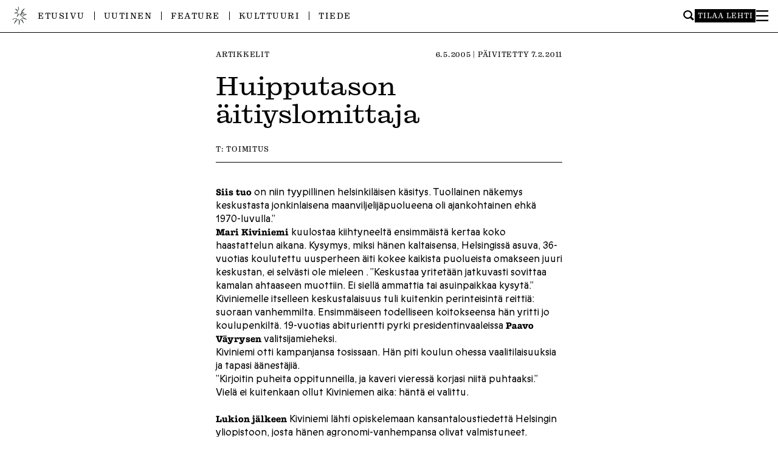

--- FILE ---
content_type: text/html; charset=UTF-8
request_url: https://ylioppilaslehti.fi/2005/05/huipputason-aitiyslomittaja/
body_size: 15461
content:

<!DOCTYPE html>
<html dir="ltr" lang="fi" prefix="og: https://ogp.me/ns#">
<head>
<meta charset="UTF-8" />
<meta name="viewport" content="width=device-width" />

<title>Huipputason äitiyslomittaja | Ylioppilaslehti</title>

		<!-- All in One SEO 4.9.3 - aioseo.com -->
	<meta name="robots" content="max-image-preview:large" />
	<meta name="author" content="Toimitus"/>
	<link rel="canonical" href="https://ylioppilaslehti.fi/2005/05/huipputason-aitiyslomittaja/" />
	<meta name="generator" content="All in One SEO (AIOSEO) 4.9.3" />
		<meta property="og:locale" content="fi_FI" />
		<meta property="og:site_name" content="Ylioppilaslehti" />
		<meta property="og:type" content="article" />
		<meta property="og:title" content="Huipputason äitiyslomittaja | Ylioppilaslehti" />
		<meta property="og:url" content="https://ylioppilaslehti.fi/2005/05/huipputason-aitiyslomittaja/" />
		<meta property="og:image" content="https://ylioppilaslehti.fi/wp-content/uploads/2021/10/ylioppilaslehti_3280x1712px-scaled.jpg" />
		<meta property="og:image:secure_url" content="https://ylioppilaslehti.fi/wp-content/uploads/2021/10/ylioppilaslehti_3280x1712px-scaled.jpg" />
		<meta property="article:published_time" content="2005-05-06T18:16:45+00:00" />
		<meta property="article:modified_time" content="2011-02-07T14:49:42+00:00" />
		<meta property="article:publisher" content="https://facebook.com/ylioppilaslehti" />
		<meta name="twitter:card" content="summary" />
		<meta name="twitter:site" content="@ylioppilaslehti" />
		<meta name="twitter:title" content="Huipputason äitiyslomittaja | Ylioppilaslehti" />
		<meta name="twitter:image" content="https://ylioppilaslehti.fi/wp-content/uploads/2021/10/ylioppilaslehti_3280x1712px-scaled.jpg" />
		<script type="application/ld+json" class="aioseo-schema">
			{"@context":"https:\/\/schema.org","@graph":[{"@type":"Article","@id":"https:\/\/ylioppilaslehti.fi\/2005\/05\/huipputason-aitiyslomittaja\/#article","name":"Huipputason \u00e4itiyslomittaja | Ylioppilaslehti","headline":"Huipputason \u00e4itiyslomittaja","author":{"@id":"https:\/\/ylioppilaslehti.fi\/author\/toimitus\/#author"},"publisher":{"@id":"https:\/\/ylioppilaslehti.fi\/#organization"},"datePublished":"2005-05-06T20:16:45+03:00","dateModified":"2011-02-07T16:49:42+02:00","inLanguage":"fi","mainEntityOfPage":{"@id":"https:\/\/ylioppilaslehti.fi\/2005\/05\/huipputason-aitiyslomittaja\/#webpage"},"isPartOf":{"@id":"https:\/\/ylioppilaslehti.fi\/2005\/05\/huipputason-aitiyslomittaja\/#webpage"},"articleSection":"Artikkelit, politiikka, Mari Kiviniemi, keskusta"},{"@type":"BreadcrumbList","@id":"https:\/\/ylioppilaslehti.fi\/2005\/05\/huipputason-aitiyslomittaja\/#breadcrumblist","itemListElement":[{"@type":"ListItem","@id":"https:\/\/ylioppilaslehti.fi#listItem","position":1,"name":"Home","item":"https:\/\/ylioppilaslehti.fi","nextItem":{"@type":"ListItem","@id":"https:\/\/ylioppilaslehti.fi\/kategoria\/artikkelit\/#listItem","name":"Artikkelit"}},{"@type":"ListItem","@id":"https:\/\/ylioppilaslehti.fi\/kategoria\/artikkelit\/#listItem","position":2,"name":"Artikkelit","item":"https:\/\/ylioppilaslehti.fi\/kategoria\/artikkelit\/","nextItem":{"@type":"ListItem","@id":"https:\/\/ylioppilaslehti.fi\/2005\/05\/huipputason-aitiyslomittaja\/#listItem","name":"Huipputason \u00e4itiyslomittaja"},"previousItem":{"@type":"ListItem","@id":"https:\/\/ylioppilaslehti.fi#listItem","name":"Home"}},{"@type":"ListItem","@id":"https:\/\/ylioppilaslehti.fi\/2005\/05\/huipputason-aitiyslomittaja\/#listItem","position":3,"name":"Huipputason \u00e4itiyslomittaja","previousItem":{"@type":"ListItem","@id":"https:\/\/ylioppilaslehti.fi\/kategoria\/artikkelit\/#listItem","name":"Artikkelit"}}]},{"@type":"Organization","@id":"https:\/\/ylioppilaslehti.fi\/#organization","name":"Ylioppilaslehti","description":"Mit\u00e4 Ylioppilaslehti edell\u00e4, sit\u00e4 kansa per\u00e4ss\u00e4.","url":"https:\/\/ylioppilaslehti.fi\/","sameAs":["https:\/\/www.instagram.com\/ylioppilaslehti\/"]},{"@type":"Person","@id":"https:\/\/ylioppilaslehti.fi\/author\/toimitus\/#author","url":"https:\/\/ylioppilaslehti.fi\/author\/toimitus\/","name":"Toimitus","image":{"@type":"ImageObject","@id":"https:\/\/ylioppilaslehti.fi\/2005\/05\/huipputason-aitiyslomittaja\/#authorImage","url":"https:\/\/secure.gravatar.com\/avatar\/222a1fd673c3b4704b9948f308281178ae270ab4d5e663fe12b5af8d1e857461?s=96&d=mm&r=g","width":96,"height":96,"caption":"Toimitus"}},{"@type":"WebPage","@id":"https:\/\/ylioppilaslehti.fi\/2005\/05\/huipputason-aitiyslomittaja\/#webpage","url":"https:\/\/ylioppilaslehti.fi\/2005\/05\/huipputason-aitiyslomittaja\/","name":"Huipputason \u00e4itiyslomittaja | Ylioppilaslehti","inLanguage":"fi","isPartOf":{"@id":"https:\/\/ylioppilaslehti.fi\/#website"},"breadcrumb":{"@id":"https:\/\/ylioppilaslehti.fi\/2005\/05\/huipputason-aitiyslomittaja\/#breadcrumblist"},"author":{"@id":"https:\/\/ylioppilaslehti.fi\/author\/toimitus\/#author"},"creator":{"@id":"https:\/\/ylioppilaslehti.fi\/author\/toimitus\/#author"},"datePublished":"2005-05-06T20:16:45+03:00","dateModified":"2011-02-07T16:49:42+02:00"},{"@type":"WebSite","@id":"https:\/\/ylioppilaslehti.fi\/#website","url":"https:\/\/ylioppilaslehti.fi\/","name":"Ylioppilaslehti","description":"Mit\u00e4 Ylioppilaslehti edell\u00e4, sit\u00e4 kansa per\u00e4ss\u00e4.","inLanguage":"fi","publisher":{"@id":"https:\/\/ylioppilaslehti.fi\/#organization"}}]}
		</script>
		<!-- All in One SEO -->

<link rel="alternate" type="application/rss+xml" title="Ylioppilaslehti &raquo; syöte" href="https://ylioppilaslehti.fi/feed/" />
<link rel="alternate" type="application/rss+xml" title="Ylioppilaslehti &raquo; kommenttien syöte" href="https://ylioppilaslehti.fi/comments/feed/" />
<link rel="alternate" title="oEmbed (JSON)" type="application/json+oembed" href="https://ylioppilaslehti.fi/wp-json/oembed/1.0/embed?url=https%3A%2F%2Fylioppilaslehti.fi%2F2005%2F05%2Fhuipputason-aitiyslomittaja%2F" />
<link rel="alternate" title="oEmbed (XML)" type="text/xml+oembed" href="https://ylioppilaslehti.fi/wp-json/oembed/1.0/embed?url=https%3A%2F%2Fylioppilaslehti.fi%2F2005%2F05%2Fhuipputason-aitiyslomittaja%2F&#038;format=xml" />
<style id='wp-img-auto-sizes-contain-inline-css' type='text/css'>
img:is([sizes=auto i],[sizes^="auto," i]){contain-intrinsic-size:3000px 1500px}
/*# sourceURL=wp-img-auto-sizes-contain-inline-css */
</style>
<style id='wp-block-library-inline-css' type='text/css'>
:root{--wp-block-synced-color:#7a00df;--wp-block-synced-color--rgb:122,0,223;--wp-bound-block-color:var(--wp-block-synced-color);--wp-editor-canvas-background:#ddd;--wp-admin-theme-color:#007cba;--wp-admin-theme-color--rgb:0,124,186;--wp-admin-theme-color-darker-10:#006ba1;--wp-admin-theme-color-darker-10--rgb:0,107,160.5;--wp-admin-theme-color-darker-20:#005a87;--wp-admin-theme-color-darker-20--rgb:0,90,135;--wp-admin-border-width-focus:2px}@media (min-resolution:192dpi){:root{--wp-admin-border-width-focus:1.5px}}.wp-element-button{cursor:pointer}:root .has-very-light-gray-background-color{background-color:#eee}:root .has-very-dark-gray-background-color{background-color:#313131}:root .has-very-light-gray-color{color:#eee}:root .has-very-dark-gray-color{color:#313131}:root .has-vivid-green-cyan-to-vivid-cyan-blue-gradient-background{background:linear-gradient(135deg,#00d084,#0693e3)}:root .has-purple-crush-gradient-background{background:linear-gradient(135deg,#34e2e4,#4721fb 50%,#ab1dfe)}:root .has-hazy-dawn-gradient-background{background:linear-gradient(135deg,#faaca8,#dad0ec)}:root .has-subdued-olive-gradient-background{background:linear-gradient(135deg,#fafae1,#67a671)}:root .has-atomic-cream-gradient-background{background:linear-gradient(135deg,#fdd79a,#004a59)}:root .has-nightshade-gradient-background{background:linear-gradient(135deg,#330968,#31cdcf)}:root .has-midnight-gradient-background{background:linear-gradient(135deg,#020381,#2874fc)}:root{--wp--preset--font-size--normal:16px;--wp--preset--font-size--huge:42px}.has-regular-font-size{font-size:1em}.has-larger-font-size{font-size:2.625em}.has-normal-font-size{font-size:var(--wp--preset--font-size--normal)}.has-huge-font-size{font-size:var(--wp--preset--font-size--huge)}.has-text-align-center{text-align:center}.has-text-align-left{text-align:left}.has-text-align-right{text-align:right}.has-fit-text{white-space:nowrap!important}#end-resizable-editor-section{display:none}.aligncenter{clear:both}.items-justified-left{justify-content:flex-start}.items-justified-center{justify-content:center}.items-justified-right{justify-content:flex-end}.items-justified-space-between{justify-content:space-between}.screen-reader-text{border:0;clip-path:inset(50%);height:1px;margin:-1px;overflow:hidden;padding:0;position:absolute;width:1px;word-wrap:normal!important}.screen-reader-text:focus{background-color:#ddd;clip-path:none;color:#444;display:block;font-size:1em;height:auto;left:5px;line-height:normal;padding:15px 23px 14px;text-decoration:none;top:5px;width:auto;z-index:100000}html :where(.has-border-color){border-style:solid}html :where([style*=border-top-color]){border-top-style:solid}html :where([style*=border-right-color]){border-right-style:solid}html :where([style*=border-bottom-color]){border-bottom-style:solid}html :where([style*=border-left-color]){border-left-style:solid}html :where([style*=border-width]){border-style:solid}html :where([style*=border-top-width]){border-top-style:solid}html :where([style*=border-right-width]){border-right-style:solid}html :where([style*=border-bottom-width]){border-bottom-style:solid}html :where([style*=border-left-width]){border-left-style:solid}html :where(img[class*=wp-image-]){height:auto;max-width:100%}:where(figure){margin:0 0 1em}html :where(.is-position-sticky){--wp-admin--admin-bar--position-offset:var(--wp-admin--admin-bar--height,0px)}@media screen and (max-width:600px){html :where(.is-position-sticky){--wp-admin--admin-bar--position-offset:0px}}

/*# sourceURL=wp-block-library-inline-css */
</style><style id='global-styles-inline-css' type='text/css'>
:root{--wp--preset--aspect-ratio--square: 1;--wp--preset--aspect-ratio--4-3: 4/3;--wp--preset--aspect-ratio--3-4: 3/4;--wp--preset--aspect-ratio--3-2: 3/2;--wp--preset--aspect-ratio--2-3: 2/3;--wp--preset--aspect-ratio--16-9: 16/9;--wp--preset--aspect-ratio--9-16: 9/16;--wp--preset--color--black: #000000;--wp--preset--color--cyan-bluish-gray: #abb8c3;--wp--preset--color--white: #ffffff;--wp--preset--color--pale-pink: #f78da7;--wp--preset--color--vivid-red: #cf2e2e;--wp--preset--color--luminous-vivid-orange: #ff6900;--wp--preset--color--luminous-vivid-amber: #fcb900;--wp--preset--color--light-green-cyan: #7bdcb5;--wp--preset--color--vivid-green-cyan: #00d084;--wp--preset--color--pale-cyan-blue: #8ed1fc;--wp--preset--color--vivid-cyan-blue: #0693e3;--wp--preset--color--vivid-purple: #9b51e0;--wp--preset--gradient--vivid-cyan-blue-to-vivid-purple: linear-gradient(135deg,rgb(6,147,227) 0%,rgb(155,81,224) 100%);--wp--preset--gradient--light-green-cyan-to-vivid-green-cyan: linear-gradient(135deg,rgb(122,220,180) 0%,rgb(0,208,130) 100%);--wp--preset--gradient--luminous-vivid-amber-to-luminous-vivid-orange: linear-gradient(135deg,rgb(252,185,0) 0%,rgb(255,105,0) 100%);--wp--preset--gradient--luminous-vivid-orange-to-vivid-red: linear-gradient(135deg,rgb(255,105,0) 0%,rgb(207,46,46) 100%);--wp--preset--gradient--very-light-gray-to-cyan-bluish-gray: linear-gradient(135deg,rgb(238,238,238) 0%,rgb(169,184,195) 100%);--wp--preset--gradient--cool-to-warm-spectrum: linear-gradient(135deg,rgb(74,234,220) 0%,rgb(151,120,209) 20%,rgb(207,42,186) 40%,rgb(238,44,130) 60%,rgb(251,105,98) 80%,rgb(254,248,76) 100%);--wp--preset--gradient--blush-light-purple: linear-gradient(135deg,rgb(255,206,236) 0%,rgb(152,150,240) 100%);--wp--preset--gradient--blush-bordeaux: linear-gradient(135deg,rgb(254,205,165) 0%,rgb(254,45,45) 50%,rgb(107,0,62) 100%);--wp--preset--gradient--luminous-dusk: linear-gradient(135deg,rgb(255,203,112) 0%,rgb(199,81,192) 50%,rgb(65,88,208) 100%);--wp--preset--gradient--pale-ocean: linear-gradient(135deg,rgb(255,245,203) 0%,rgb(182,227,212) 50%,rgb(51,167,181) 100%);--wp--preset--gradient--electric-grass: linear-gradient(135deg,rgb(202,248,128) 0%,rgb(113,206,126) 100%);--wp--preset--gradient--midnight: linear-gradient(135deg,rgb(2,3,129) 0%,rgb(40,116,252) 100%);--wp--preset--font-size--small: 13px;--wp--preset--font-size--medium: 20px;--wp--preset--font-size--large: 36px;--wp--preset--font-size--x-large: 42px;--wp--preset--spacing--20: 0.44rem;--wp--preset--spacing--30: 0.67rem;--wp--preset--spacing--40: 1rem;--wp--preset--spacing--50: 1.5rem;--wp--preset--spacing--60: 2.25rem;--wp--preset--spacing--70: 3.38rem;--wp--preset--spacing--80: 5.06rem;--wp--preset--shadow--natural: 6px 6px 9px rgba(0, 0, 0, 0.2);--wp--preset--shadow--deep: 12px 12px 50px rgba(0, 0, 0, 0.4);--wp--preset--shadow--sharp: 6px 6px 0px rgba(0, 0, 0, 0.2);--wp--preset--shadow--outlined: 6px 6px 0px -3px rgb(255, 255, 255), 6px 6px rgb(0, 0, 0);--wp--preset--shadow--crisp: 6px 6px 0px rgb(0, 0, 0);}:where(.is-layout-flex){gap: 0.5em;}:where(.is-layout-grid){gap: 0.5em;}body .is-layout-flex{display: flex;}.is-layout-flex{flex-wrap: wrap;align-items: center;}.is-layout-flex > :is(*, div){margin: 0;}body .is-layout-grid{display: grid;}.is-layout-grid > :is(*, div){margin: 0;}:where(.wp-block-columns.is-layout-flex){gap: 2em;}:where(.wp-block-columns.is-layout-grid){gap: 2em;}:where(.wp-block-post-template.is-layout-flex){gap: 1.25em;}:where(.wp-block-post-template.is-layout-grid){gap: 1.25em;}.has-black-color{color: var(--wp--preset--color--black) !important;}.has-cyan-bluish-gray-color{color: var(--wp--preset--color--cyan-bluish-gray) !important;}.has-white-color{color: var(--wp--preset--color--white) !important;}.has-pale-pink-color{color: var(--wp--preset--color--pale-pink) !important;}.has-vivid-red-color{color: var(--wp--preset--color--vivid-red) !important;}.has-luminous-vivid-orange-color{color: var(--wp--preset--color--luminous-vivid-orange) !important;}.has-luminous-vivid-amber-color{color: var(--wp--preset--color--luminous-vivid-amber) !important;}.has-light-green-cyan-color{color: var(--wp--preset--color--light-green-cyan) !important;}.has-vivid-green-cyan-color{color: var(--wp--preset--color--vivid-green-cyan) !important;}.has-pale-cyan-blue-color{color: var(--wp--preset--color--pale-cyan-blue) !important;}.has-vivid-cyan-blue-color{color: var(--wp--preset--color--vivid-cyan-blue) !important;}.has-vivid-purple-color{color: var(--wp--preset--color--vivid-purple) !important;}.has-black-background-color{background-color: var(--wp--preset--color--black) !important;}.has-cyan-bluish-gray-background-color{background-color: var(--wp--preset--color--cyan-bluish-gray) !important;}.has-white-background-color{background-color: var(--wp--preset--color--white) !important;}.has-pale-pink-background-color{background-color: var(--wp--preset--color--pale-pink) !important;}.has-vivid-red-background-color{background-color: var(--wp--preset--color--vivid-red) !important;}.has-luminous-vivid-orange-background-color{background-color: var(--wp--preset--color--luminous-vivid-orange) !important;}.has-luminous-vivid-amber-background-color{background-color: var(--wp--preset--color--luminous-vivid-amber) !important;}.has-light-green-cyan-background-color{background-color: var(--wp--preset--color--light-green-cyan) !important;}.has-vivid-green-cyan-background-color{background-color: var(--wp--preset--color--vivid-green-cyan) !important;}.has-pale-cyan-blue-background-color{background-color: var(--wp--preset--color--pale-cyan-blue) !important;}.has-vivid-cyan-blue-background-color{background-color: var(--wp--preset--color--vivid-cyan-blue) !important;}.has-vivid-purple-background-color{background-color: var(--wp--preset--color--vivid-purple) !important;}.has-black-border-color{border-color: var(--wp--preset--color--black) !important;}.has-cyan-bluish-gray-border-color{border-color: var(--wp--preset--color--cyan-bluish-gray) !important;}.has-white-border-color{border-color: var(--wp--preset--color--white) !important;}.has-pale-pink-border-color{border-color: var(--wp--preset--color--pale-pink) !important;}.has-vivid-red-border-color{border-color: var(--wp--preset--color--vivid-red) !important;}.has-luminous-vivid-orange-border-color{border-color: var(--wp--preset--color--luminous-vivid-orange) !important;}.has-luminous-vivid-amber-border-color{border-color: var(--wp--preset--color--luminous-vivid-amber) !important;}.has-light-green-cyan-border-color{border-color: var(--wp--preset--color--light-green-cyan) !important;}.has-vivid-green-cyan-border-color{border-color: var(--wp--preset--color--vivid-green-cyan) !important;}.has-pale-cyan-blue-border-color{border-color: var(--wp--preset--color--pale-cyan-blue) !important;}.has-vivid-cyan-blue-border-color{border-color: var(--wp--preset--color--vivid-cyan-blue) !important;}.has-vivid-purple-border-color{border-color: var(--wp--preset--color--vivid-purple) !important;}.has-vivid-cyan-blue-to-vivid-purple-gradient-background{background: var(--wp--preset--gradient--vivid-cyan-blue-to-vivid-purple) !important;}.has-light-green-cyan-to-vivid-green-cyan-gradient-background{background: var(--wp--preset--gradient--light-green-cyan-to-vivid-green-cyan) !important;}.has-luminous-vivid-amber-to-luminous-vivid-orange-gradient-background{background: var(--wp--preset--gradient--luminous-vivid-amber-to-luminous-vivid-orange) !important;}.has-luminous-vivid-orange-to-vivid-red-gradient-background{background: var(--wp--preset--gradient--luminous-vivid-orange-to-vivid-red) !important;}.has-very-light-gray-to-cyan-bluish-gray-gradient-background{background: var(--wp--preset--gradient--very-light-gray-to-cyan-bluish-gray) !important;}.has-cool-to-warm-spectrum-gradient-background{background: var(--wp--preset--gradient--cool-to-warm-spectrum) !important;}.has-blush-light-purple-gradient-background{background: var(--wp--preset--gradient--blush-light-purple) !important;}.has-blush-bordeaux-gradient-background{background: var(--wp--preset--gradient--blush-bordeaux) !important;}.has-luminous-dusk-gradient-background{background: var(--wp--preset--gradient--luminous-dusk) !important;}.has-pale-ocean-gradient-background{background: var(--wp--preset--gradient--pale-ocean) !important;}.has-electric-grass-gradient-background{background: var(--wp--preset--gradient--electric-grass) !important;}.has-midnight-gradient-background{background: var(--wp--preset--gradient--midnight) !important;}.has-small-font-size{font-size: var(--wp--preset--font-size--small) !important;}.has-medium-font-size{font-size: var(--wp--preset--font-size--medium) !important;}.has-large-font-size{font-size: var(--wp--preset--font-size--large) !important;}.has-x-large-font-size{font-size: var(--wp--preset--font-size--x-large) !important;}
/*# sourceURL=global-styles-inline-css */
</style>

<style id='classic-theme-styles-inline-css' type='text/css'>
/*! This file is auto-generated */
.wp-block-button__link{color:#fff;background-color:#32373c;border-radius:9999px;box-shadow:none;text-decoration:none;padding:calc(.667em + 2px) calc(1.333em + 2px);font-size:1.125em}.wp-block-file__button{background:#32373c;color:#fff;text-decoration:none}
/*# sourceURL=/wp-includes/css/classic-themes.min.css */
</style>
<link rel='stylesheet' id='contact-form-7-css' href='https://ylioppilaslehti.fi/wp-content/plugins/contact-form-7/includes/css/styles.css?ver=6.1.4' type='text/css' media='all' />
<style id='contact-form-7-inline-css' type='text/css'>
.wpcf7 .wpcf7-recaptcha iframe {margin-bottom: 0;}.wpcf7 .wpcf7-recaptcha[data-align="center"] > div {margin: 0 auto;}.wpcf7 .wpcf7-recaptcha[data-align="right"] > div {margin: 0 0 0 auto;}
/*# sourceURL=contact-form-7-inline-css */
</style>
<link rel='stylesheet' id='style-css' href='https://ylioppilaslehti.fi/wp-content/themes/yolehti2024/style.css?ver=6.9' type='text/css' media='all' />
<link rel='stylesheet' id='main-css' href='https://ylioppilaslehti.fi/wp-content/themes/yolehti2024/dist/main-ZRQNW34W.css?ver=6.9' type='text/css' media='all' />
<link rel='stylesheet' id='typekit-css' href='https://use.typekit.net/ooy1wsf.css?ver=6.9' type='text/css' media='all' />
<link rel='stylesheet' id='sc-player-css' href='https://ylioppilaslehti.fi/wp-content/themes/yolehti2024/sc/sc-player-minimal.css?ver=6.9' type='text/css' media='all' />
<script type="text/javascript" src="https://ylioppilaslehti.fi/wp-includes/js/jquery/jquery.min.js?ver=3.7.1" id="jquery-core-js"></script>
<script type="text/javascript" src="https://ylioppilaslehti.fi/wp-includes/js/jquery/jquery-migrate.min.js?ver=3.4.1" id="jquery-migrate-js"></script>
<script type="text/javascript" src="https://ylioppilaslehti.fi/wp-content/themes/yolehti2024/js/legacy.js?ver=1729688081" id="legacy-js"></script>
<script type="text/javascript" src="https://ylioppilaslehti.fi/wp-content/themes/yolehti2024/dist/main-GYXPLJQV.js?ver=6.9" id="main-js"></script>
<script type="text/javascript" id="loadmore-js-extra">
/* <![CDATA[ */
var misha_loadmore_params = {"ajaxurl":"https://ylioppilaslehti.fi/wp-admin/admin-ajax.php","posts":"{\"page\":0,\"name\":\"huipputason-aitiyslomittaja\",\"error\":\"\",\"m\":\"\",\"p\":0,\"post_parent\":\"\",\"subpost\":\"\",\"subpost_id\":\"\",\"attachment\":\"\",\"attachment_id\":0,\"pagename\":\"\",\"page_id\":0,\"second\":\"\",\"minute\":\"\",\"hour\":\"\",\"day\":0,\"monthnum\":0,\"year\":0,\"w\":0,\"category_name\":\"\",\"tag\":\"\",\"cat\":\"\",\"tag_id\":\"\",\"author\":\"\",\"author_name\":\"\",\"feed\":\"\",\"tb\":\"\",\"paged\":0,\"meta_key\":\"\",\"meta_value\":\"\",\"preview\":\"\",\"s\":\"\",\"sentence\":\"\",\"title\":\"\",\"fields\":\"all\",\"menu_order\":\"\",\"embed\":\"\",\"category__in\":[],\"category__not_in\":[],\"category__and\":[],\"post__in\":[],\"post__not_in\":[],\"post_name__in\":[],\"tag__in\":[],\"tag__not_in\":[],\"tag__and\":[],\"tag_slug__in\":[],\"tag_slug__and\":[],\"post_parent__in\":[],\"post_parent__not_in\":[],\"author__in\":[],\"author__not_in\":[],\"search_columns\":[],\"ignore_sticky_posts\":false,\"suppress_filters\":false,\"cache_results\":true,\"update_post_term_cache\":true,\"update_menu_item_cache\":false,\"lazy_load_term_meta\":true,\"update_post_meta_cache\":true,\"post_type\":\"\",\"posts_per_page\":30,\"nopaging\":false,\"comments_per_page\":\"50\",\"no_found_rows\":false,\"order\":\"DESC\"}","current_page":"1","max_page":"0"};
//# sourceURL=loadmore-js-extra
/* ]]> */
</script>
<script type="text/javascript" src="https://ylioppilaslehti.fi/wp-content/themes/yolehti2024/dist/load-more-LOQN3TEY.js?ver=6.9" id="loadmore-js"></script>
<link rel="https://api.w.org/" href="https://ylioppilaslehti.fi/wp-json/" /><link rel="alternate" title="JSON" type="application/json" href="https://ylioppilaslehti.fi/wp-json/wp/v2/posts/2960" /><link rel="EditURI" type="application/rsd+xml" title="RSD" href="https://ylioppilaslehti.fi/xmlrpc.php?rsd" />
<meta name="generator" content="WordPress 6.9" />
<link rel='shortlink' href='https://ylioppilaslehti.fi/?p=2960' />
		<style type="text/css">
						ol.footnotes>li {list-style-type:decimal;}
						ol.footnotes { color:#666666; }
ol.footnotes li { font-size:80%; }
		</style>
		<noscript><style>.lazyload[data-src]{display:none !important;}</style></noscript><style>.lazyload{background-image:none !important;}.lazyload:before{background-image:none !important;}</style><style>.wp-block-gallery.is-cropped .blocks-gallery-item picture{height:100%;width:100%;}</style><link rel="icon" href="https://ylioppilaslehti.fi/wp-content/uploads/2024/09/cropped-ylioppilaslehti_favicon3-32x32.png" sizes="32x32" />
<link rel="icon" href="https://ylioppilaslehti.fi/wp-content/uploads/2024/09/cropped-ylioppilaslehti_favicon3-192x192.png" sizes="192x192" />
<link rel="apple-touch-icon" href="https://ylioppilaslehti.fi/wp-content/uploads/2024/09/cropped-ylioppilaslehti_favicon3-180x180.png" />
<meta name="msapplication-TileImage" content="https://ylioppilaslehti.fi/wp-content/uploads/2024/09/cropped-ylioppilaslehti_favicon3-270x270.png" />

</head>
<body data-rsssl=1 class="wp-singular post-template-default single single-post postid-2960 single-format-standard wp-theme-yolehti2024">
<div id="wrapper" class="hfeed">

<div id="large-logo">
	<a href="https://ylioppilaslehti.fi">
		<img src="[data-uri]" alt="Ylioppilaslehti" data-src="https://ylioppilaslehti.fi/wp-content/themes/yolehti2024/img/ylioppilaslehti-header-2024.svg" decoding="async" class="lazyload" /><noscript><img src="https://ylioppilaslehti.fi/wp-content/themes/yolehti2024/img/ylioppilaslehti-header-2024.svg" alt="Ylioppilaslehti" data-eio="l" /></noscript>
	</a>
</div>

<header class="header" role="banner">
	<div id="header-inner">
		<div id="menu-container">
			<a id="small-logo" href="https://ylioppilaslehti.fi">
				<img src="[data-uri]" data-src="https://ylioppilaslehti.fi/wp-content/themes/yolehti2024/img/logo-2024.png" decoding="async" class="lazyload" width="192" height="192" data-eio-rwidth="192" data-eio-rheight="192" /><noscript><img src="https://ylioppilaslehti.fi/wp-content/themes/yolehti2024/img/logo-2024.png" data-eio="l" /></noscript>
			</a>

			<nav id="menu" role="navigation">
				<div class="menu-ylavalikko-container"><ul id="menu-ylavalikko" class="menu"><li id="menu-item-52569" class="menu-item menu-item-type-post_type menu-item-object-page menu-item-home menu-item-52569"><a href="https://ylioppilaslehti.fi/">Etusivu</a></li>
<li id="menu-item-52567" class="menu-item menu-item-type-taxonomy menu-item-object-category menu-item-52567"><a href="https://ylioppilaslehti.fi/kategoria/uutinen/">Uutinen</a></li>
<li id="menu-item-52568" class="menu-item menu-item-type-taxonomy menu-item-object-category menu-item-52568"><a href="https://ylioppilaslehti.fi/kategoria/feature/">Feature</a></li>
<li id="menu-item-52565" class="menu-item menu-item-type-taxonomy menu-item-object-category menu-item-52565"><a href="https://ylioppilaslehti.fi/kategoria/kulttuuri/">Kulttuuri</a></li>
<li id="menu-item-52566" class="menu-item menu-item-type-taxonomy menu-item-object-category menu-item-52566"><a href="https://ylioppilaslehti.fi/kategoria/tiede/">Tiede</a></li>
</ul></div>			</nav>

			<div id="side-menu">
				<form role="search" method="get" class="searchform" action="https://ylioppilaslehti.fi/" aria-label="Haku">
	<div>
		<input type="text" value="" name="s" id="s" />
		<input type="submit" id="searchsubmit" value="Hae" />
	</div>
</form>				<a href="https://ylioppilaslehti.fi/tilaajapalvelut/" class="order-button">Tilaa lehti</a>
				<div class="hamburger-lines" id="burger" role="button" aria-pressed="false" aria-label="Toggle Menu" tabindex="0">
					<svg id="close-icon" width="1120" height="1000" viewBox="0 0 1120 1000">
						<polygon points="1120 1000 944.04 1000 0 0 175.96 0 1120 1000" style=""/>
						<polygon points="0 1000 175.96 1000 1120 0 944.04 0 0 1000" style=""/>
					</svg>
					<svg id="open-icon" width="1120" height="1000" viewBox="0 0 1120 1000">
						<rect y="438.17" width="1120" height="130.34" style=""/>
						<rect y="0" width="1120" height="130.34" style=""/>
						<rect y="869.66" width="1120" height="130.34" style=""/>
					</svg>
				</div>
			</div>
		</div>

		<div id="menu-slide-container">
			<form role="search" method="get" class="searchform" action="https://ylioppilaslehti.fi/" aria-label="Haku">
	<div>
		<input type="text" value="" name="s" id="s" />
		<input type="submit" id="searchsubmit" value="Hae" />
	</div>
</form>
			<div id="mobile-menu">
				<nav role="navigation">
					<div class="menu-ylavalikko-container"><ul id="menu-ylavalikko-1" class="menu"><li class="menu-item menu-item-type-post_type menu-item-object-page menu-item-home menu-item-52569"><a href="https://ylioppilaslehti.fi/">Etusivu</a></li>
<li class="menu-item menu-item-type-taxonomy menu-item-object-category menu-item-52567"><a href="https://ylioppilaslehti.fi/kategoria/uutinen/">Uutinen</a></li>
<li class="menu-item menu-item-type-taxonomy menu-item-object-category menu-item-52568"><a href="https://ylioppilaslehti.fi/kategoria/feature/">Feature</a></li>
<li class="menu-item menu-item-type-taxonomy menu-item-object-category menu-item-52565"><a href="https://ylioppilaslehti.fi/kategoria/kulttuuri/">Kulttuuri</a></li>
<li class="menu-item menu-item-type-taxonomy menu-item-object-category menu-item-52566"><a href="https://ylioppilaslehti.fi/kategoria/tiede/">Tiede</a></li>
</ul></div>				</nav>
			</div>

			<div id="menu-slidedown">
				<div class="menu-column">
					<h3>Kategoriat</h3>
					<div class="menu-kategoriat-container"><ul id="menu-kategoriat" class="menu"><li id="menu-item-52570" class="menu-item menu-item-type-taxonomy menu-item-object-category menu-item-52570"><a href="https://ylioppilaslehti.fi/kategoria/essee/">Essee</a></li>
<li id="menu-item-52571" class="menu-item menu-item-type-taxonomy menu-item-object-category menu-item-52571"><a href="https://ylioppilaslehti.fi/kategoria/feature/">Feature</a></li>
<li id="menu-item-52572" class="menu-item menu-item-type-taxonomy menu-item-object-category menu-item-52572"><a href="https://ylioppilaslehti.fi/kategoria/fiktio/">Fiktio</a></li>
<li id="menu-item-52573" class="menu-item menu-item-type-taxonomy menu-item-object-category menu-item-52573"><a href="https://ylioppilaslehti.fi/kategoria/feature/henkilokuva/">Henkilökuva</a></li>
<li id="menu-item-52574" class="menu-item menu-item-type-taxonomy menu-item-object-category menu-item-52574"><a href="https://ylioppilaslehti.fi/kategoria/kolumni/">Kolumni</a></li>
<li id="menu-item-52575" class="menu-item menu-item-type-taxonomy menu-item-object-category menu-item-52575"><a href="https://ylioppilaslehti.fi/kategoria/pakina/">Pakina</a></li>
<li id="menu-item-52576" class="menu-item menu-item-type-taxonomy menu-item-object-category menu-item-52576"><a href="https://ylioppilaslehti.fi/kategoria/paakirjoitus/">Pääkirjoitus</a></li>
<li id="menu-item-52577" class="menu-item menu-item-type-taxonomy menu-item-object-category menu-item-52577"><a href="https://ylioppilaslehti.fi/kategoria/feature/reportaasi/">Reportaasi</a></li>
<li id="menu-item-53178" class="menu-item menu-item-type-taxonomy menu-item-object-category menu-item-53178"><a href="https://ylioppilaslehti.fi/kategoria/toimitukselta/">Toimitukselta</a></li>
<li id="menu-item-52578" class="menu-item menu-item-type-taxonomy menu-item-object-category menu-item-52578"><a href="https://ylioppilaslehti.fi/kategoria/uutinen/">Uutinen</a></li>
</ul></div>				</div>
				<div class="menu-column">
					<h3>Palstat</h3>
					<div class="menu-palstat-container"><ul id="menu-palstat" class="menu"><li id="menu-item-53179" class="menu-item menu-item-type-taxonomy menu-item-object-category menu-item-53179"><a href="https://ylioppilaslehti.fi/kategoria/3x/">3x</a></li>
<li id="menu-item-54659" class="menu-item menu-item-type-taxonomy menu-item-object-category menu-item-54659"><a href="https://ylioppilaslehti.fi/kategoria/alkupala/">Alkupala</a></li>
<li id="menu-item-52591" class="menu-item menu-item-type-taxonomy menu-item-object-category menu-item-52591"><a href="https://ylioppilaslehti.fi/kategoria/analyysi/">Analyysi</a></li>
<li id="menu-item-52595" class="menu-item menu-item-type-taxonomy menu-item-object-category menu-item-52595"><a href="https://ylioppilaslehti.fi/kategoria/asiaton-kysymys/">Asiaton kysymys</a></li>
<li id="menu-item-54119" class="menu-item menu-item-type-taxonomy menu-item-object-category menu-item-54119"><a href="https://ylioppilaslehti.fi/kategoria/feature/henkilokuva/henkilo/">Henkilö</a></li>
<li id="menu-item-52589" class="menu-item menu-item-type-taxonomy menu-item-object-category menu-item-52589"><a href="https://ylioppilaslehti.fi/kategoria/kulttuuri/kritiikki-kulttuuri/">Kritiikki</a></li>
<li id="menu-item-60090" class="menu-item menu-item-type-taxonomy menu-item-object-category menu-item-60090"><a href="https://ylioppilaslehti.fi/kategoria/tiede/mieslasten-tiedekysymykset/">Mieslasten tiedekysymykset</a></li>
<li id="menu-item-59552" class="menu-item menu-item-type-taxonomy menu-item-object-category menu-item-59552"><a href="https://ylioppilaslehti.fi/kategoria/tiede/outoja-opinnaytteita/">Outoja opinnäytteitä</a></li>
<li id="menu-item-52594" class="menu-item menu-item-type-taxonomy menu-item-object-category menu-item-52594"><a href="https://ylioppilaslehti.fi/kategoria/postia/">Postia</a></li>
<li id="menu-item-52584" class="menu-item menu-item-type-taxonomy menu-item-object-category menu-item-52584"><a href="https://ylioppilaslehti.fi/kategoria/takaikkuna/">Takaikkuna</a></li>
<li id="menu-item-54086" class="menu-item menu-item-type-taxonomy menu-item-object-category menu-item-54086"><a href="https://ylioppilaslehti.fi/kategoria/toimittaja-testaa/">Toimittaja testaa</a></li>
<li id="menu-item-53182" class="menu-item menu-item-type-taxonomy menu-item-object-category menu-item-53182"><a href="https://ylioppilaslehti.fi/kategoria/pakina/viimeinen-millenniaali-pakina/">Viimeinen millenniaali</a></li>
</ul></div>				</div>
				<div class="menu-column">
					<h3>Ylioppilaslehti</h3>
					<div class="menu-ylioppilaslehti-container"><ul id="menu-ylioppilaslehti" class="menu"><li id="menu-item-52579" class="menu-item menu-item-type-post_type menu-item-object-page menu-item-52579"><a href="https://ylioppilaslehti.fi/toimitus/">Toimitus</a></li>
<li id="menu-item-52580" class="menu-item menu-item-type-post_type menu-item-object-page menu-item-52580"><a href="https://ylioppilaslehti.fi/avustajaksi/">Avustajaksi</a></li>
<li id="menu-item-52581" class="menu-item menu-item-type-post_type menu-item-object-page menu-item-52581"><a href="https://ylioppilaslehti.fi/mediatiedot/">Mediatiedot</a></li>
<li id="menu-item-52582" class="menu-item menu-item-type-post_type menu-item-object-page menu-item-52582"><a href="https://ylioppilaslehti.fi/arkisto/">Arkisto</a></li>
<li id="menu-item-52583" class="menu-item menu-item-type-custom menu-item-object-custom menu-item-52583"><a href="https://www.lehtiluukku.fi/lehdet/ylioppilaslehti/">Näköislehti</a></li>
</ul></div>				</div>
				<div class="menu-column">
					<h3>@ylioppilaslehti</h3>
					<div class="menu-ylioppilaslehti-some-container"><ul id="menu-ylioppilaslehti-some" class="menu"><li id="menu-item-60635" class="menu-item menu-item-type-custom menu-item-object-custom menu-item-60635"><a href="https://www.instagram.com/ylioppilaslehti/?hl=en">Instagram</a></li>
<li id="menu-item-61111" class="menu-item menu-item-type-custom menu-item-object-custom menu-item-61111"><a href="https://www.tiktok.com/@ylkkari">Tiktok</a></li>
<li id="menu-item-60636" class="menu-item menu-item-type-custom menu-item-object-custom menu-item-60636"><a href="https://ylioppilaslehti.kit.com/a01a4d6135">Uutiskirje</a></li>
</ul></div>				</div>
			</div>
		</div>
	</div>
</header>

<div id="container">

	<section id="content" role="main">
		<article id="post-2960" class="sz-4 post-2960 post type-post status-publish format-standard hentry category-artikkelit tag-politiikka tag-mari-kiviniemi tag-keskusta">
	<div class="heading">
		<div class="heading-inner">
			<header>
				<section class="entry-meta">
					<div class="tag"><ul class="post-categories">
	<li><a href="https://ylioppilaslehti.fi/kategoria/artikkelit/" rel="category tag">Artikkelit</a></li></ul></div>
					<div class="date">
						<span class="entry-time">
							6.5.2005 | Päivitetty 7.2.2011						</span>
					</div>
				</section>
								<section class="entry-summary">
					<h1>Huipputason äitiyslomittaja</h1>
					<div class="ing"><p></p></div>
									</section>
				<div class='author vcard'><p class='txt'><span class='lb_ltr'>T:</span><span class='lb hid'>Teksti:</span> <span class='pers'><a href="https://ylioppilaslehti.fi/author/toimitus/" title="Kirjoittanut: Toimitus" rel="author">Toimitus</a></span></p></div>			</header>
					</div>
	</div> 	<!--
	<div class="entry-share">
		<a target="_blank" class="fb" href="https://www.facebook.com/sharer.php?u=https://ylioppilaslehti.fi/2005/05/huipputason-aitiyslomittaja/"><i class="fab fa-facebook-f"></i></a>
		<a target="_blank" class="tweet" href="https://twitter.com/share?url=https://ylioppilaslehti.fi/2005/05/huipputason-aitiyslomittaja//&text=Huipputason äitiyslomittaja"><i class="fab fa-twitter"></i></a>


		
	</div>
	-->
	<main id="main">
		<section class="entry-content">
			<figure class="empty"><div class="the-thumb empty-thumb"></div></figure>			<p><strong>Siis tuo</strong> on niin tyypillinen helsinkiläisen käsitys. Tuollainen näkemys keskustasta jonkinlaisena maanviljelijäpuolueena oli ajankohtainen ehkä 1970-luvulla.&#8221;<br />
<strong>Mari Kiviniemi </strong>kuulostaa kiihtyneeltä ensimmäistä kertaa koko haastattelun aikana. Kysymys, miksi hänen kaltaisensa, Helsingissä asuva, 36-vuotias koulutettu uusperheen äiti kokee kaikista puolueista omakseen juuri keskustan, ei selvästi ole mieleen . &#8221;Keskustaa yritetään jatkuvasti sovittaa kamalan ahtaaseen muottiin. Ei siellä ammattia tai asuinpaikkaa kysytä.&#8221;<br />
Kiviniemelle itselleen keskustalaisuus tuli kuitenkin perinteisintä reittiä: suoraan vanhemmilta. Ensimmäiseen todelliseen koitokseensa hän yritti jo koulupenkiltä. 19-vuotias abiturientti pyrki presidentinvaaleissa<strong> Paavo Väyrysen </strong>valitsijamieheksi.<br />
Kiviniemi otti kampanjansa tosissaan. Hän piti koulun ohessa vaalitilaisuuksia ja tapasi äänestäjiä.<br />
&#8221;Kirjoitin puheita oppitunneilla, ja kaveri vieressä korjasi niitä puhtaaksi.&#8221;<br />
Vielä ei kuitenkaan ollut Kiviniemen aika: häntä ei valittu.</p>
<p><strong>Lukion jälkeen</strong> Kiviniemi lähti opiskelemaan kansantaloustiedettä Helsingin yliopistoon, josta hänen agronomi-vanhempansa olivat valmistuneet. Kiviniemi kokeili siipiään myös opiskelijapolitiikassa. Avoimesti sitoutuneella ei ollut helppoa.<br />
&#8221;Värin tunnustamista katsottiin silloin pahasti. Näennäisesti sitoutumattomia pidettiin paljon luotettavampina, vaikka monet heistä olivat pohjimmiltaan aivan yhtä sitoutuneita.&#8221;<br />
Omienkin keskellä Kiviniemi törmäsi ennakkoluuloihin. Keskustaopiskelijoiden pääsihteeriä ei 1991 valittu keskustanuorten puheenjohtajaksi, koska tämä kannatti jo silloin Suomen liittymistä Euroopan unioniin. Myöhemmin häntä kuitenkin kyseltiin Suomen ylioppilaskuntien liiton hallitukseen. Kiviniemi kieltäytyi, sillä nurkan takana siinsi jo isompi tavoite: vuoden 1995 eduskuntavaalit. Sitä ennen piti valmistua.<br />
Aikataulu oli tiukka. Kiviniemen patenttien taloudellisia vaikutuksia käsitellyt gradu hyväksyttiin loppusyksystä 1994 arvosanalla magna. Sitten alkoi kiihkeä kampanjointi. Vuoden 1995 alussa Kiviniemi palasi kotiseudulleen hankkimaan äänestäjiä kokopäiväisesti. Kampanja oli menestys.<br />
&#8221;Kyllä sen arvaa, kun on menossa läpi. Helmikuun puolivälissä lopetin Hesarin työpaikkailmoitusten lukemisen.&#8221;<br />
Aavistus osui kohdalleen. 9 308 ääntä riitti kansanedustajan paikkaan.</p>
<p><strong>&#8221;Keskusta voitti </strong>hallituksen pikkujoulut rinnan mitalla&#8221;, julisti Ilta-Sanomien otsikko joulukuussa 1996. Sen taustalla oli edellisissä vaaleissa kovasti naisistuneen keskustan eduskuntaryhmän pikkujoulujen ohjelmanumero. Puolueen naiskansanedustajat pilkkasivat miesedustajia näiden sovinistisista heitoista.<br />
Kunniansa sai kuulla esimerkiksi <strong>Aapo Saari</strong>, jonka kerrottiin ihmetelleen tilannetta jossa joutui kiittämään naista &#8211; yleensä naiset kun kiittelivät häntä.<br />
<strong>Anneli Jäätteenmäen, Maria Kaisa Aulan</strong> ja <strong>Anu Vehviläisen </strong>seurassa ilkamointiin osallistui myös Kiviniemi. Hänelle tällainen esiintulo oli kuitenkin selvä poikkeus.<br />
Iltapäivälehdissä häntä on nähty harvoin.<br />
&#8221;En koskaan ole pitänyt itseäni minään naispuolisena Seppo Kääriäisenä, tai muuna kovasti kansaan karismallaan vetoavana tyyppinä. Enemmän minä olen tällainen asiapoliitikko.&#8221;<br />
Tämä näkyy myös Kiviniemen kirjoittamien kolumnien otsikoista. Parannuksia omaishoitoon. Perhepolitiikan epäkohtia. Uusi yritystukilaki.<br />
Kepeä kirjoittelu omista kuulumisista ei kuulu hänen tyyliinsä.<br />
Esiintyessään Mari Kiviniemi on korostetun asiallinen. Suosikkikirjakseen hän kertoo<strong> Väinö Linnan </strong>Täällä pohjantähden alla, mielisäveltäjiä ovat <strong>Sibelius </strong>ja <strong>Tsaikovski</strong>. Työhuoneet sekä valtioneuvoston kansliassa että eduskunnassa ovat korostetun karuja. Ainoaksi valopilkuksi nousevat oveen läntätyt post-it laput, joilla on Kiviniemen lasten tekemiä piirustuksia. Niiden vieressä roikkuu paperi, jolla varoitetaan muita siitä, että lapset leikkivät piilosta käytävällä.<br />
&#8221;Laitoin sen oven ulkopuolelle yhtenä sunnuntaina, kun oli pakko käydä täällä lasten kanssa.&#8221;</p>
<p><strong>Millä Kiviniemi</strong> sitten erottuu muista?<br />
Keskustan omassa joukossa suhtautumalla korostetun myönteisesti Euroopan unioniin. 90-luvun puolivälissä hän ajoi Suomen liittymistä unioniin vastoin keskustan valtavirtaa. Yhteisvaluutta euroon liittymistä koskevassa äänestyksessä hän tosin painoi ei-nappia ryhmän mukana.<br />
&#8221;Se oli kyllä vähän vaikea pala niellä. Olen tyytyväinen että hävisimme.&#8221;<br />
Toinen asia, josta Kiviniemi muistetaan, on ydinvoiman vastustaminen.<br />
Ennen viidennen ydinvoimalan rakennuspäätöstä hän kirjoitti moneen otteeseen ydinvoimaa vastustavia puheenvuoroja. Päätöksen jälkeen ne kuitenkin loppuivat. Miksi?<br />
&#8221;En halua leimautua yhden asian ihmiseksi.&#8221; Silti päätös viidennestä ydinvoimalasta harmittaa.<br />
&#8221;Minusta siinä tehtiin vakava virhe. Nyt kun portit on avattu, on aika vaikeaa enää kieltäytyä, kun voimaloita halutaan edelleen lisää.&#8221;<br />
Mutta entä teollisuuden laskelmat ydinvoiman edullisuudesta? Eikö kansantaloustieteilijä ymmärtänyt patruunoiden ahdinkoa?<br />
&#8221;Laskelmia voi tehdä niin monilla aikajänteillä ja muuttujilla. Ydinvoiman kaltaisia asioita ei pitäisi päättää muutaman vuoden talousnäkymien perusteella.&#8221;</p>
<p><strong>Kaksi ensimmäistä </strong>kauttaan eduskunnassa Kiviniemi edusti oppositiota. Perhepäivähoidontuen leikkausten kaltaiset ikävät päätökset menivät läpi ilman, että Kiviniemi pystyi niihin vaikuttamaan. Silti hän sanoo oppositioajan sopineen hänelle mainiosti.<br />
&#8221;Jos ollaan rehellisiä, niin eihän opposition rivikansanedustajana kovin rankkaa ole&#8221;, hän huomauttaa.<br />
Aikaa jäi perheen perustamiselle. Kiviniemellä on lapsi molemmilta oppositiokausilta. Lisäksi perheeseen kuuluu Kiviniemen mainosalalla työskentelevän miehen poika, joka käy lukiota Helsingissä.<br />
Ihan helppoa ei perheen ja työn yhdistäminen silti ollut oppositiossakaan. Pienten lasten kanssa omaa aikaa on jäänyt niukasti.<br />
&#8221;Viime vuosina on ollut vaikeaa vastata kysymykseen siitä mitä harrastan&#8221;, Kiviniemi sanoo ja naurahtaa.<br />
&#8221;Elokuviin ehdimme miehen kanssa ehkä kerran vuodessa. Onneksi ovat sentään dvd:t.&#8221;<br />
Myös aktiivinen soittoharrastus on jäänyt joululaulujen säestämiseksi pianolla ja lapsen kuskaamiseksi soittotunneille.<br />
Kiireestä huolimatta Kiviniemi ei ymmärrä ulkomaankauppaministeri <strong>Paula Lehtomäen</strong> (kesk.) raskauden myötä ilmestyneitä kirjoituksia, joissa lapsen hankkimisen epäiltiin merkitsevän nuorelle naispoliitikolle luopumista valtahaaveista. Hänen mielestään tekstit olivat lähinnä säälittäviä.<br />
&#8221;Kyllä ihmetyttää millä vuosisadalla näin kirjoittelevat elävät.&#8221;</p>
<p><strong>Kiviniemeä itseään </strong>pienten lasten ja vaativien tehtävien yhdistäminen ei hirvittänyt. Kun keskusta vuonna 2003 pääsi viimein hallitukseen, lähti hän täysillä tavoittelemaan ministerinsalkkua.<br />
Yrityksestä seurasi kuitenkin Kiviniemen uran pahin takaisku.<br />
&#8221;Oli aivan kamalaa jäädä viime metreillä rannalle&#8221;, hän sanoo.<br />
&#8221;Mutta politiikassa pitää osata varautua myös tappioihin.&#8221;<br />
Kiviniemen jäämisen salkutta tulkittiin yleisesti johtuneen lähinnä tarjokkaiden määrästä. Vähemmälle huomiolle jäi se, että Kiviniemi kannatti keskustan sisällä pikemminkin edellisen puheenjohtajan <strong>Esko Ahon </strong>kuin pääministeriksi nousseen <strong>Anneli Jäätteenmäen</strong> linjaa. Itse hän luonnehtii pohjanmaalaisena olevansa pikemmin oikealla kuin vasemmalla.<br />
Punamultaa kotoisampana hallituspohjana hän pitäisi keskustan ja kokoomuksen yhteishallitusta, jota hän ei kuitenkaan suostu kutsumaan porvariyhteistyöksi.<br />
&#8221;Ihan kamala sana. Eihän meillä Suomessa edes ole todellista porvaristoa.&#8221; Hallitusyhteistyön SDP:n kanssa Kiviniemi sanoo silti sujuneen yllättävän hyvin.<br />
&#8221;Vaikka kyllähän toisenlainen hallituspohja antaisi hengittää hieman vapaammin.&#8221;</p>
<p><strong>Lapsista voi </strong>poliittisella uralla olla myös hyötyä. Ainakin toisten lapsista. Tämän sai huomata myös Kiviniemi, kun häntä pyydettiin kansanedustajan toimensa ohella äitiyslomittamaan pääministerin talouspoliittista neuvonantajaa Maria Kaisa Aulaa.<br />
Marraskuussa loppuvalle pestille on lehdistössä povattu vieläkin hienompaa jatkopätkää, kun ministeri Paula Lehtomäki jää äitiyslomalle.<br />
Kiviniemi itse ei kuitenkaan halua lähteä spekuloimaan asialla, joten jatketaan neuvonantajan tehtävistä.<br />
Kiviniemi kertoo puolipäiväisesti hoitamansa toimen olevan juuri sellaista, jollaiseen hän nuorena haaveili joskus pääsevänsä.<br />
&#8221;En koskaan ajatellut itseäni niinkään poliitikkona, vaan pikemminkin taustavaikuttajana ja asiantuntijana.&#8221;<br />
Toisin kuitenkin kävi. Kiviniemen luottamustoimien lista on vakuuttava: kansanedustajan tehtävän lisäksi viime vuonna helsinkiläistynyt Kiviniemi on kaupunginvaltuutettu ja keskustan varapuheenjohtaja. Lisäksi hän istuu Sitran hallintoneuvostossa ja Uudenmaan liiton valtuustossa.<br />
Siipikarjatilalta kotoisin olevaa Kiviniemeä on helppo pitää poliittisen broilerin prototyyppinä. Koulunpenkiltä likipitäen suoraan eduskuntaan nousseen Kiviniemen &#8221;oikeat työt&#8221; ovat jääneet opiskeluaikaisiin kesätöihin ja koulun ohessa hoidettuun pianonsoiton opetukseen. Ketä tällainen henkilö edustaa?<br />
&#8221;Minä edustan tietenkin heitä, jotka minua äänestivät&#8221;, Kiviniemi vastaa heti. Hän pitää broileripohdintaa outona.<br />
&#8221;Ellen olisi päässyt eduskuntaan kymmenen vuotta sitten, olin ajatellut työskennellä tutkijana ja yrittää neljän vuoden päästä uudelleen. En ymmärrä, miten ihmeessä se olisi pätevöittänyt minua enemmän kuin lainsäädäntötyö?&#8221;</p>
<p><strong>Juha Merimaa</strong><br />
kuvat Minna Kurjenluoma</p>
		</section>
	</main>
	<section class="entry-footer">
		<div class='author vcard'><p class='txt'><span class='lb_ltr'>T:</span><span class='lb hid'>Teksti:</span> <span class='pers'><a href="https://ylioppilaslehti.fi/author/toimitus/" title="Kirjoittanut: Toimitus" rel="author">Toimitus</a></span></p></div>	</section>
</article>

		<div class="related index">
			<h3>Aiheesta lisää</h3>
<div id="post-19234" class="sz-2 half-block post post-19234 type-post status-publish format-standard has-post-thumbnail hentry category-paakirjoitus tag-politiikka tag-eduskuntavaalit tag-paakirjoitus-2 tag-koulutus lehti-2-2019"	data-mag='2-2019'>
	
	<a class="fig" href="https://ylioppilaslehti.fi/2019/04/insinoori-suomen-koulutuslupaus/" title="Insinööri-Suomen koulutuslupaus" rel="bookmark">
			</a>

	<div class="iso-text">
		<section class="category-top">
			<div class="iso-kategoria">
				<a href='https://ylioppilaslehti.fi/kategoria/paakirjoitus/'>Pääkirjoitus</a><br>			</div>
			<div class="iso-date">
				<span><a href='https://ylioppilaslehti.fi/lehti/2-2019/'>2/2019</a></span>			</div>
		</section>

		<div class="iso-otsikko">
			<a href="https://ylioppilaslehti.fi/2019/04/insinoori-suomen-koulutuslupaus/" title="Insinööri-Suomen koulutuslupaus" rel="bookmark">Insinööri-Suomen koulutuslupaus</a>
		</div>

		<div class="iso-ingressi">
			Yliopistojen arvoa ei voi Excelissä mitata, kirjoittaa Ylioppilaslehden päätoimittaja Susanne Salmi.		</div>

		
	</div>
</div>
<div id="post-18776" class="sz-1 hastrans half-block post post-18776 type-post status-publish format-standard has-post-thumbnail hentry category-essee tag-politiikka tag-tyoelama tag-ahdistus tag-yhteiskunta-2 tag-tunteet"	>
	
	<a class="fig" href="https://ylioppilaslehti.fi/2019/02/kaikki-ahdistaa/" title="Kaikki ahdistaa" rel="bookmark">
			</a>

	<div class="iso-text">
		<section class="category-top">
			<div class="iso-kategoria">
				<a href='https://ylioppilaslehti.fi/kategoria/essee/'>Essee</a><br>			</div>
			<div class="iso-date">
				<span>8.2.2019</span>			</div>
		</section>

		<div class="iso-otsikko">
			<a href="https://ylioppilaslehti.fi/2019/02/kaikki-ahdistaa/" title="Kaikki ahdistaa" rel="bookmark">Kaikki ahdistaa</a>
		</div>

		<div class="iso-ingressi">
			Jos ahdistus on niin yleistä, miksi meille tarjotaan vain yksinäisiä tapoja hoitaa sitä?﻿		</div>

		<a class='trans' href='https://ylioppilaslehti.fi/2019/02/the-new-angst/'>EN</a>
	</div>
</div>
<div id="post-1213" class="sz-4 half-block post post-1213 type-post status-publish format-standard hentry category-artikkelit tag-politiikka tag-keskusta tag-maria-kaisa-aula"	>
	
	<a class="fig" href="https://ylioppilaslehti.fi/2001/05/herra-x/" title="Herra X" rel="bookmark">
			</a>

	<div class="iso-text">
		<section class="category-top">
			<div class="iso-kategoria">
				<a href='https://ylioppilaslehti.fi/kategoria/artikkelit/'>Artikkelit</a><br>			</div>
			<div class="iso-date">
				<span>25.5.2001</span>			</div>
		</section>

		<div class="iso-otsikko">
			<a href="https://ylioppilaslehti.fi/2001/05/herra-x/" title="Herra X" rel="bookmark">Herra X</a>
		</div>

		<div class="iso-ingressi">
					</div>

		
	</div>
</div>		</div>
	</section>

	<div class="tilaa">
		
		<div class="tilaa-header">Piditkö lukemastasi?</div>

		<p>Neljä kertaa vuodessa ilmestyvä Ylioppilaslehti kertoo yhteiskunnan ja kulttuurin ilmiöistä ennen kuin muut ovat ehtineet niihin havahtua. Lue printtiä, tue laatujournalismia.</p>

		<a href="https://ylioppilaslehti.fi/tilaajapalvelut/" class="order-button">Tilaa tästä</a>

		<div class="background-container">
			<picture><source  sizes='(max-width: 2560px) 100vw, 2560px' type="image/webp" data-srcset="https://ylioppilaslehti.fi/wp-content/uploads/2024/02/2024-02_web-scaled.jpg.webp 2560w, https://ylioppilaslehti.fi/wp-content/uploads/2024/02/2024-02_web-1000x333.jpg.webp 1000w, https://ylioppilaslehti.fi/wp-content/uploads/2024/02/2024-02_web-500x167.jpg.webp 500w, https://ylioppilaslehti.fi/wp-content/uploads/2024/02/2024-02_web-768x256.jpg.webp 768w, https://ylioppilaslehti.fi/wp-content/uploads/2024/02/2024-02_web-1536x512.jpg.webp 1536w, https://ylioppilaslehti.fi/wp-content/uploads/2024/02/2024-02_web-2048x682.jpg.webp 2048w"><img width="2560" height="853" src="[data-uri]" class="attachment-full size-full lazyload" alt="" decoding="async"  sizes="(max-width: 2560px) 100vw, 2560px" data-eio="p" data-src="https://ylioppilaslehti.fi/wp-content/uploads/2024/02/2024-02_web-scaled.jpg" data-srcset="https://ylioppilaslehti.fi/wp-content/uploads/2024/02/2024-02_web-scaled.jpg 2560w, https://ylioppilaslehti.fi/wp-content/uploads/2024/02/2024-02_web-1000x333.jpg 1000w, https://ylioppilaslehti.fi/wp-content/uploads/2024/02/2024-02_web-500x167.jpg 500w, https://ylioppilaslehti.fi/wp-content/uploads/2024/02/2024-02_web-768x256.jpg 768w, https://ylioppilaslehti.fi/wp-content/uploads/2024/02/2024-02_web-1536x512.jpg 1536w, https://ylioppilaslehti.fi/wp-content/uploads/2024/02/2024-02_web-2048x682.jpg 2048w" data-eio-rwidth="2560" data-eio-rheight="853" /></picture><noscript><img width="2560" height="853" src="https://ylioppilaslehti.fi/wp-content/uploads/2024/02/2024-02_web-scaled.jpg" class="attachment-full size-full" alt="" decoding="async" srcset="https://ylioppilaslehti.fi/wp-content/uploads/2024/02/2024-02_web-scaled.jpg 2560w, https://ylioppilaslehti.fi/wp-content/uploads/2024/02/2024-02_web-1000x333.jpg 1000w, https://ylioppilaslehti.fi/wp-content/uploads/2024/02/2024-02_web-500x167.jpg 500w, https://ylioppilaslehti.fi/wp-content/uploads/2024/02/2024-02_web-768x256.jpg 768w, https://ylioppilaslehti.fi/wp-content/uploads/2024/02/2024-02_web-1536x512.jpg 1536w, https://ylioppilaslehti.fi/wp-content/uploads/2024/02/2024-02_web-2048x682.jpg 2048w" sizes="(max-width: 2560px) 100vw, 2560px" data-eio="l" /></noscript>		</div>

		
	</div>



</div>
<footer id="footer" role="contentinfo">
	<div id="footer-inner">
		<div id="footer-block">
							<li id="text-7" class="widget-container widget_text">			<div class="textwidget"><h3>YLIOPPILASLEHTI EST. 1913</h3>
<p>Ylioppilaslehti on maailman vanhimpiin ja laajalevikkisimpiin lukeutuva suomenkielinen opiskelijalehti. Se on perustettu tammikuussa 1913. Lehden paperiversion painos on noin 25 000, kaikkiin Suomen lukioihin jaettavissa abinumeroissa jopa noin 50 000 kappaletta. Verkko-Ylioppilaslehdellä on puolestaan kymmeniätuhansia viikkolukijoita ja sitä luetaan liki viidestäkymmenestä maasta. Valtaosa Ylioppilaslehden lukijoista on Helsingin yliopiston opiskelijoita, sillä lehden saa kotiinsa jokainen perustutkinto-opiskelija tai ylioppilaskuntaan erikseen liittynyt jatko-opiskelija. Telinejakelussa lehti on myös Taideyliopiston, Tampereen yliopiston, Turun yliopiston sekä Vaasan yliopiston kampuksilla. Lehtitelineitä löytyy myös Helsingin keskustasta.</p>
<p>ISSN: 1458-445X<br />
1995–2024 © Ylioppilaslehden Kustannus Oy</p>
</div>
		</li><li id="text-6" class="widget-container widget_text">			<div class="textwidget"><h3>@ylioppilaslehti</h3>
<p><a href="https://www.instagram.com/ylioppilaslehti/?hl=en" target="_blank" rel="noopener">Instagram</a></p>
<p><a href="https://www.tiktok.com/@ylkkari">TIKTOK</a></p>
<p><a href="https://ylioppilaslehti.kit.com/a01a4d6135" target="_blank" rel="noopener">UUTISKIRJE</a></p>
</div>
		</li><li id="media_image-2" class="widget-container widget_media_image"><h3 class="widget-title">Lue näköislehti</h3><a href="https://www.lehtiluukku.fi/lehdet/ylioppilaslehti/"><picture><source  sizes='(max-width: 1240px) 100vw, 1240px' type="image/webp" data-srcset="https://ylioppilaslehti.fi/wp-content/uploads/2025/11/ylioppilaslehti_4-25_KANSI.jpg.webp 1240w, https://ylioppilaslehti.fi/wp-content/uploads/2025/11/ylioppilaslehti_4-25_KANSI-724x1000.jpg.webp 724w, https://ylioppilaslehti.fi/wp-content/uploads/2025/11/ylioppilaslehti_4-25_KANSI-362x500.jpg.webp 362w, https://ylioppilaslehti.fi/wp-content/uploads/2025/11/ylioppilaslehti_4-25_KANSI-768x1061.jpg.webp 768w, https://ylioppilaslehti.fi/wp-content/uploads/2025/11/ylioppilaslehti_4-25_KANSI-1112x1536.jpg.webp 1112w"><img width="1240" height="1713" src="[data-uri]" class="image wp-image-62410  attachment-full size-full lazyload" alt="" style="max-width: 100%; height: auto;" decoding="async"  sizes="(max-width: 1240px) 100vw, 1240px" data-eio="p" data-src="https://ylioppilaslehti.fi/wp-content/uploads/2025/11/ylioppilaslehti_4-25_KANSI.jpg" data-srcset="https://ylioppilaslehti.fi/wp-content/uploads/2025/11/ylioppilaslehti_4-25_KANSI.jpg 1240w, https://ylioppilaslehti.fi/wp-content/uploads/2025/11/ylioppilaslehti_4-25_KANSI-724x1000.jpg 724w, https://ylioppilaslehti.fi/wp-content/uploads/2025/11/ylioppilaslehti_4-25_KANSI-362x500.jpg 362w, https://ylioppilaslehti.fi/wp-content/uploads/2025/11/ylioppilaslehti_4-25_KANSI-768x1061.jpg 768w, https://ylioppilaslehti.fi/wp-content/uploads/2025/11/ylioppilaslehti_4-25_KANSI-1112x1536.jpg 1112w" data-eio-rwidth="1240" data-eio-rheight="1713" /></picture><noscript><img width="1240" height="1713" src="https://ylioppilaslehti.fi/wp-content/uploads/2025/11/ylioppilaslehti_4-25_KANSI.jpg" class="image wp-image-62410  attachment-full size-full" alt="" style="max-width: 100%; height: auto;" decoding="async" srcset="https://ylioppilaslehti.fi/wp-content/uploads/2025/11/ylioppilaslehti_4-25_KANSI.jpg 1240w, https://ylioppilaslehti.fi/wp-content/uploads/2025/11/ylioppilaslehti_4-25_KANSI-724x1000.jpg 724w, https://ylioppilaslehti.fi/wp-content/uploads/2025/11/ylioppilaslehti_4-25_KANSI-362x500.jpg 362w, https://ylioppilaslehti.fi/wp-content/uploads/2025/11/ylioppilaslehti_4-25_KANSI-768x1061.jpg 768w, https://ylioppilaslehti.fi/wp-content/uploads/2025/11/ylioppilaslehti_4-25_KANSI-1112x1536.jpg 1112w" sizes="(max-width: 1240px) 100vw, 1240px" data-eio="l" /></noscript></a></li>					</div>
	</div>
</footer>

</div>
<aside id="pop-view">
<div></div>
</aside>
<footer id="wpfooter"><script type="speculationrules">
{"prefetch":[{"source":"document","where":{"and":[{"href_matches":"/*"},{"not":{"href_matches":["/wp-*.php","/wp-admin/*","/wp-content/uploads/*","/wp-content/*","/wp-content/plugins/*","/wp-content/themes/yolehti2024/*","/*\\?(.+)"]}},{"not":{"selector_matches":"a[rel~=\"nofollow\"]"}},{"not":{"selector_matches":".no-prefetch, .no-prefetch a"}}]},"eagerness":"conservative"}]}
</script>
<script type="text/javascript" id="eio-lazy-load-js-before">
/* <![CDATA[ */
var eio_lazy_vars = {"exactdn_domain":"","skip_autoscale":1,"bg_min_dpr":1.100000000000000088817841970012523233890533447265625,"threshold":0,"use_dpr":1};
//# sourceURL=eio-lazy-load-js-before
/* ]]> */
</script>
<script type="text/javascript" src="https://ylioppilaslehti.fi/wp-content/plugins/ewww-image-optimizer/includes/lazysizes.min.js?ver=831" id="eio-lazy-load-js" async="async" data-wp-strategy="async"></script>
<script type="text/javascript" src="https://ylioppilaslehti.fi/wp-includes/js/dist/hooks.min.js?ver=dd5603f07f9220ed27f1" id="wp-hooks-js"></script>
<script type="text/javascript" src="https://ylioppilaslehti.fi/wp-includes/js/dist/i18n.min.js?ver=c26c3dc7bed366793375" id="wp-i18n-js"></script>
<script type="text/javascript" id="wp-i18n-js-after">
/* <![CDATA[ */
wp.i18n.setLocaleData( { 'text direction\u0004ltr': [ 'ltr' ] } );
//# sourceURL=wp-i18n-js-after
/* ]]> */
</script>
<script type="text/javascript" src="https://ylioppilaslehti.fi/wp-content/plugins/contact-form-7/includes/swv/js/index.js?ver=6.1.4" id="swv-js"></script>
<script type="text/javascript" id="contact-form-7-js-before">
/* <![CDATA[ */
var wpcf7 = {
    "api": {
        "root": "https:\/\/ylioppilaslehti.fi\/wp-json\/",
        "namespace": "contact-form-7\/v1"
    },
    "cached": 1
};
//# sourceURL=contact-form-7-js-before
/* ]]> */
</script>
<script type="text/javascript" src="https://ylioppilaslehti.fi/wp-content/plugins/contact-form-7/includes/js/index.js?ver=6.1.4" id="contact-form-7-js"></script>
<script type="text/javascript" src="https://ylioppilaslehti.fi/wp-content/themes/yolehti2024/sc/soundcloud.player.api.js?ver=6.9" id="sc-api-js"></script>
<script type="text/javascript" src="https://ylioppilaslehti.fi/wp-content/themes/yolehti2024/sc/sc-player.js?ver=6.9" id="sc-player-js"></script>
<script type="text/javascript" src="https://ylioppilaslehti.fi/wp-content/themes/yolehti2024/js/hyphenopoly-loader.js?ver=6.9" id="hyphenopoly-js"></script>

<!-- Google tag (gtag.js) -->
<script async src="https://www.googletagmanager.com/gtag/js?id=G-B1YC5M9WMR"></script>
<script>
	window.dataLayer = window.dataLayer || [];
	function gtag(){dataLayer.push(arguments);}
	gtag('js', new Date());
	gtag('config', 'G-B1YC5M9WMR');
</script>

</footer>
</body>
</html>


--- FILE ---
content_type: text/css;charset=utf-8
request_url: https://use.typekit.net/ooy1wsf.css?ver=6.9
body_size: 379
content:
/*
 * The Typekit service used to deliver this font or fonts for use on websites
 * is provided by Adobe and is subject to these Terms of Use
 * http://www.adobe.com/products/eulas/tou_typekit. For font license
 * information, see the list below.
 *
 * margot:
 *   - http://typekit.com/eulas/0000000000000000774ba06f
 *
 * © 2009-2026 Adobe Systems Incorporated. All Rights Reserved.
 */
/*{"last_published":"2024-10-11 12:20:15 UTC"}*/

@import url("https://p.typekit.net/p.css?s=1&k=ooy1wsf&ht=tk&f=51832&a=233162564&app=typekit&e=css");

@font-face {
font-family:"margot";
src:url("https://use.typekit.net/af/4bf864/0000000000000000774ba06f/30/l?primer=7cdcb44be4a7db8877ffa5c0007b8dd865b3bbc383831fe2ea177f62257a9191&fvd=n4&v=3") format("woff2"),url("https://use.typekit.net/af/4bf864/0000000000000000774ba06f/30/d?primer=7cdcb44be4a7db8877ffa5c0007b8dd865b3bbc383831fe2ea177f62257a9191&fvd=n4&v=3") format("woff"),url("https://use.typekit.net/af/4bf864/0000000000000000774ba06f/30/a?primer=7cdcb44be4a7db8877ffa5c0007b8dd865b3bbc383831fe2ea177f62257a9191&fvd=n4&v=3") format("opentype");
font-display:auto;font-style:normal;font-weight:400;font-stretch:normal;
}

.tk-margot { font-family: "margot",sans-serif; }


--- FILE ---
content_type: text/javascript
request_url: https://ylioppilaslehti.fi/wp-content/themes/yolehti2024/dist/load-more-LOQN3TEY.js?ver=6.9
body_size: 2922
content:
(()=>{var ce=Object.create;var U=Object.defineProperty;var se=Object.getOwnPropertyDescriptor;var he=Object.getOwnPropertyNames;var ye=Object.getPrototypeOf,de=Object.prototype.hasOwnProperty;var L=(a,n)=>()=>(n||a((n={exports:{}}).exports,n),n.exports);var pe=(a,n,p,b)=>{if(n&&typeof n=="object"||typeof n=="function")for(let g of he(n))!de.call(a,g)&&g!==p&&U(a,g,{get:()=>n[g],enumerable:!(b=se(n,g))||b.enumerable});return a};var ve=(a,n,p)=>(p=a!=null?ce(ye(a)):{},pe(n||!a||!a.__esModule?U(p,"default",{value:a,enumerable:!0}):p,a));var R=L((W,H)=>{(function(a,n){typeof define=="function"&&define.amd?define([],n):typeof H=="object"&&H.exports?H.exports=n():a.createHyphenator=n()})(W,function(){function a(r){var e="",i="",t=0,c=r();return function(o){for(;t<o.length;){e=o.charAt(t++),i=o.charAt(t);var l=c(e,i);if(l!==void 0)return l}}}var n=RegExp.prototype.test.bind(/\s|(?![\'])[\!-\@\[-\`\{-\~\u2013-\u203C]/);function p(){var r=!1;return function(e,i){return r?i[0]===">"&&(e(),r=!1):i[0]==="<"&&(!n(i[1])||i[1]==="/")&&(r=!0),r}}function b(r){var e=!1;return function(i,t){return e?!n(t[0])&&n(t[1])&&(i(),e=!1):!n(t[0])&&t[1]===r&&(e=!0),e}}function g(r,e){return function(){var i="",t="";function c(){i+=t,t=""}function o(l){return i="",t="",l}return function(l,v){t+=l;var E=r.reduce(function(y,s){return y||s(c,[l,v])},!1);if(!E&&(n(l)&&!n(v)&&c(),!n(l)&&n(v))){if(t.length>=e)return o([i,t]);c()}if(v==="")return(t.length<e||E)&&c(),o([i,t])}}}function J(r){var e=0;function i(){return r[e++]}return i}function K(r){var e=0,i=r;function t(){if(i=r.slice(e++),!(i.length<3))return i}function c(){return e===2}return[t,c]}function Z(r,e,i,t,c){for(var o=new Array(r.length+1),l=("."+r.toLocaleLowerCase()+".").split(""),v,E,y,s,u,d,N=-1,h,x,m,A,T=o.length;T--;)o[T]=0;for(h=K(l),x=h[0],m=h[1];v=x();)for(N++,m()&&N--,y=i,A=J(v);(E=A())&&(s=y[E])!==void 0;){switch(y={},u=-1,Object.prototype.toString.call(s)){case"[object Array]":y=s[0],u=s[1];break;case"[object Object]":y=s;break;case"[object Number]":u=s;break}if(!(u<0)){e[u].splice||(e[u]=e[u].slice("")),d=e[u];for(var f=0;f<d.length;f++)o[N+f]=Math.max(d[f],o[N+f])}}o[0]=o[1]=o[o.length-1]=o[o.length-2]=0;for(var P="",T=0;T<o.length;T++)P+=(o[T]%2===1?c:"")+r.charAt(T);return P}function ee(r,e,i,t,c,o,l,v,E){function y(){N(s)}var s="",u,d=a(g((l?[p()]:[]).concat(b(o)),v)),N=function(){};function h(){for(var x=new Date;(!E||new Date-x<10)&&(u=d(r));){if(u[1]){var m=u[1].length?"~"+u[1]:"";t[m]===void 0&&(t[m]=Z(u[1],e,i,c,o)),u[1]=t[m]}s+=u[0]+u[1]}u?setTimeout(h):y()}return E?(setTimeout(h),new Promise(function(x){N=x})):(h(),s)}var re=!1,te=!1,C=[],ae=!0,ne="\xAD",ie=5,oe="async",G="debug",k="exceptions",ue="html",D="hyphenChar",F="minWordLength",le=typeof global=="object"?global:typeof window=="object"?window:typeof self=="object"?self:{};function S(r,e){r=r||{};for(var i in e)r[i]=e[i];return r}function O(r){return r instanceof Array}function _(r,e,i,t){return e in r&&(!t||t(r[e]))?r[e]:i}function w(r,e){return r.reduce(function(i,t){return i["~"+t.replace(/\-/g,"")]=t.replace(/\-/g,e),i},{})}function fe(r,e){e=e||{};var i=_(e,oe,re),t={},c=_(e,G,te),o={},l=_(e,D,ne),v=r[0].split(","),E=JSON.parse(r[1]),y=_(e,F,ie)>>0,s=_(e,ue,ae),u=_(e,k,C,O),d=l+y;if(o[d]={},r[2]&&(o[d]=w(r[2],l)),u&&u.length&&(o[d]=S(o[d],w(u,l))),t[d]=S({},o[d]),i&&!("Promise"in le))throw new Error("Failed to create hyphenator: Could not find global Promise object, needed for hyphenator to work in async mode");return function(N,h){h=h||{};var x=_(h,G,c),m=_(h,D,l),A=_(h,F,y)>>0,T=_(h,k,C,O),f=m+A;return!o[f]&&r[2]&&(o[f]=w(r[2],m),t[f]=S(t[f],o[f])),T&&T.length&&(o[f]=S(o[f],w(T,m)),t[f]=S(t[f],o[f])),ee(N,v,E,t[f],x,m,s,A,i)}}return fe})});var Y=L((Ee,q)=>{var I=R();q.exports=function(a){return{hyphenate:I(a,{async:!0}),hyphenateHTML:I(a,{async:!0,html:!0}),hyphenateHTMLSync:I(a,{html:!0}),hyphenateSync:I(a),patterns:a}}});var V=L((B,j)=>{(function(a,n){typeof define=="function"&&define.amd?define([],n):typeof j=="object"&&j.exports?j.exports=n():a.hyphenationPatternsFi=n()})(B,function(){return["1,102,02,012,01,032,0012,001,003,00012,000001,00001,21,212,12,0000021,00021,000212,12000021,0003,002",'{"b":{"a":0,"e":0,"i":[{"b":{"l":{"i":19}}},0],"o":0,"u":0,"y":0,"l":[{"o":14},2],"r":[{"i":14,"o":14,"u":14},2]},"d":{"a":0,"e":0,"i":0,"o":0,"u":0,"y":0,"\xE4":0,"\xF6":0,"r":[{"a":14},2]},"f":{"a":0,"e":0,"i":0,"o":0,"u":0,"y":0,"l":[{"a":14},2],"r":[{"a":14,"e":14},2]},"g":{"a":0,"e":0,"i":0,"o":0,"u":0,"y":0,"\xE4":0,"\xF6":0,"l":[{"o":14},2],"r":[{"a":14},2]},"h":{"a":0,"e":0,"i":0,"o":0,"u":0,"y":0,"\xE4":0,"\xF6":0},"j":{"a":0,"e":0,"i":0,"o":0,"u":0,"y":0,"\xE4":0,"\xF6":0},"k":{"a":0,"e":[{"u":{"s":11}},0],"i":0,"o":0,"u":0,"y":0,"\xE4":0,"\xF6":0,"l":2,"r":{"a":14,"e":14,"i":14},"v":[{"a":14},14]},"l":{"a":[{"s":2},0],"e":0,"i":0,"o":0,"u":0,"y":0,"\xE4":0,"\xF6":0},"m":{"a":0,"e":0,"i":0,"o":0,"u":0,"y":0,"\xE4":0,"\xF6":0},"n":{"a":[{"n":{"t":{"o":12},"n":{"o":12}},"j":{"a":{"n":13},"o":13},"i":{"k":{"a":12}},"l":{"e":{"n":13}}},0],"e":[{"d":{"u":{"s":13}}},0],"i":0,"o":[{"p":{"e":{"t":13},"i":{"s":{"t":13}}},"s":{"a":13},"t":{"t":{"o":12},"o":{"n":12}},"m":{"a":{"i":13}}},0],"u":0,"y":[{"l":{"i":{"t":13}}},0],"\xE4":0,"\xF6":0},"p":{"a":0,"e":[{"r":{"u":{"s":10}}},0],"i":0,"o":0,"u":0,"y":0,"\xE4":0,"\xF6":0,"l":2,"r":[{"o":14},2]},"r":{"a":[{"s":2},0],"e":0,"i":0,"o":0,"u":0,"y":0,"\xE4":0,"\xF6":0,"t":{"a":{"u":{"s":10}}}},"s":{"a":[{"s":{"i":{"a":13},"e":12},"l":{"o":{"i":13},"e":{"n":13}},"j":{"a":{"t":{"u":12}},"o":13},"p":{"u":12}},0],"e":[{"s":{"i":{"t":{"y":13}}}},0],"i":[{"d":{"e":{"a":{".":13,"n":13}}}},0],"o":[{"h":{"j":{"e":12}},"p":{"i":{"s":{"k":13,"t":13}}},"s":{"a":13}},0],"u":0,"y":[{"r":{"i":{"t":13}},"h":{"t":{"i":13}}},0],"\xE4":0,"\xF6":0,"t":{"r":1},"p":{"l":{"i":1}},"c":{"h":20}},"t":{"a":0,"e":0,"i":0,"o":0,"u":0,"y":0,"\xE4":0,"\xF6":0,"s":{"h":20}},"v":{"a":0,"e":0,"i":0,"o":0,"u":0,"y":0,"\xE4":0,"\xF6":0},"\xE4":{"y":2,"a":5,"o":5,"u":3,"\xE4":[{"i":7,"e":7,"y":8},2],"\xF6":2},"y":{"a":3,"o":3,"u":3,"\xE4":{"\xE4":4},"e":{"i":4},"l":{"i":{"o":{"p":9}}}},"o":{"y":4,"\xE4":4,"\xF6":4,"a":{"a":4},"u":{"u":4,"i":4,"e":7,"o":7},"i":{"a":7,"e":7,"o":7,"u":7}},"\xF6":{"y":2,"a":5,"o":5,"u":3,"\xF6":2,"\xE4":2,"e":3},"u":{"y":3,"\xE4":3,"\xF6":3,"u":{"a":6,"e":6,"o":6,"i":6},"a":{"a":4},"e":{"e":4,"a":7},"i":{"e":7},"o":{"a":7,"u":7},"s":2,"l":{"o":{"s":16}}},"a":{"\xE4":4,"\xF6":4,"a":{"i":6,"e":6,"o":6,"u":6},"u":{"u":4,"a":7,"e":7},"e":{"i":4},"o":{"i":4},"i":{"a":7,"e":7,"o":7,"u":7},"l":{"i":{"a":{"v":9}},"o":{"u":{"s":10}},"k":{"e":{"i":{"s":15}}}},"s":{"i":{"a":{"n":14,"t":14,"k":{"a":{"s":18}}},"o":{"i":14}}}},"e":{"e":{"a":6,"i":6,"u":6,"y":6},"a":{"a":4,"i":4},"u":{"u":4,"a":7},"\xE4":{"\xE4":4},"\xF6":3},"i":{"i":{"a":6,"e":6,"o":6},"a":{"a":4,"u":4},"u":{"u":4,"a":7,"e":7,"o":7},"\xE4":{"\xE4":4},"\xF6":{"\xF6":4},"e":{"a":7,"o":7,"y":7},"o":{"a":6,"e":6}},".":{"\xE4":2,"y":{"d":{"i":{"n":16}}},"s":{"u":{"u":{"r":{"a":17}}}}},"c":{"l":2,"h":{"r":20}},"q":{"v":[{"i":14},2]}}',[]]})});var X=L((ge,Q)=>{Q.exports=Y()(V())});var z=ve(X()),M;$=jQuery;function me(){let a=$(".articles .half-block");a.show(),a.size()%2!=0&&a.last().hide()}function Te(){$(".iso-otsikko a").each(function(a){let n=$(this).attr("hyphenated");(typeof n=="undefined"||n===!1)&&(async()=>{let p=await(0,z.hyphenate)($(this).text(),{minWordLength:13});$(this).html(p),$(this).attr("hyphenated","true")})()})}jQuery(function(a){M=!0,bottomOffset=1e3,a(".loadmorelink").click(function(n){n.preventDefault();var p={action:"loadmore",query:misha_loadmore_params.posts,page:misha_loadmore_params.current_page};a.ajax({url:misha_loadmore_params.ajaxurl,data:p,type:"POST",beforeSend:function(b){M=!1,a(".loadmorelink").css("opacity",1)},success:function(b){if(b){var g=a("#content .articles").find(".post").last();g.after(b),M=!0,misha_loadmore_params.current_page++,misha_loadmore_params.current_page==misha_loadmore_params.max_page&&a(".loadmorebar").remove(),Te(),me()}}})})});})();
